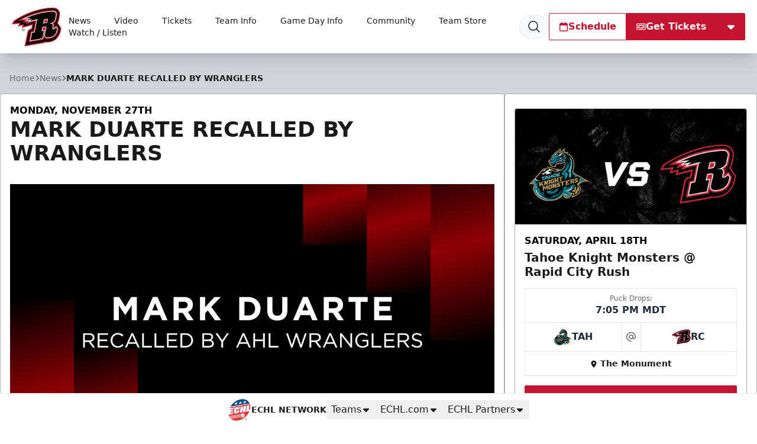

--- FILE ---
content_type: text/html; charset=utf-8
request_url: https://www.google.com/recaptcha/api2/aframe
body_size: 267
content:
<!DOCTYPE HTML><html><head><meta http-equiv="content-type" content="text/html; charset=UTF-8"></head><body><script nonce="LRxoRFGwf5nmkGr14tgu4w">/** Anti-fraud and anti-abuse applications only. See google.com/recaptcha */ try{var clients={'sodar':'https://pagead2.googlesyndication.com/pagead/sodar?'};window.addEventListener("message",function(a){try{if(a.source===window.parent){var b=JSON.parse(a.data);var c=clients[b['id']];if(c){var d=document.createElement('img');d.src=c+b['params']+'&rc='+(localStorage.getItem("rc::a")?sessionStorage.getItem("rc::b"):"");window.document.body.appendChild(d);sessionStorage.setItem("rc::e",parseInt(sessionStorage.getItem("rc::e")||0)+1);localStorage.setItem("rc::h",'1768841092346');}}}catch(b){}});window.parent.postMessage("_grecaptcha_ready", "*");}catch(b){}</script></body></html>

--- FILE ---
content_type: text/html
request_url: https://videobot.com/embed/MLAeRqiY?lang=en&hide_action_buttons_until_play=false&from_url=%2Fnews%2F2023%2F11%2Fmark-duarte-recalled-by-wranglers&thumbnail=2%3A1%3AFRAME&horizontal=true&uuid=PdaoM_JVfZqnYjtlLgsw9zbR&timestamp=1768841092606&preview=false&debug=false
body_size: 12005
content:
<!DOCTYPE html><html lang="en"> <head><title>Rapid City Rush | Videobot</title><meta charset="UTF-8"><meta name="viewport" content="width=device-width, initial-scale=1.0, maximum-scale=2.0"><meta name="description" content="Internet used to be text - now it's VIDEO! Rapid City Rush has published a new videobot. Check it out now!"><!-- open graph --><meta property="og:title" content="Rapid City Rush | Videobot"><meta property="og:description" content="Internet used to be text - now it's VIDEO! Rapid City Rush has published a new videobot. Check it out now!"><meta property="og:image" content="https://customer-rcv5hn1o7pwty4ce.cloudflarestream.com/69c9e71a4ce90b2ff006d7841c65341a/thumbnails/thumbnail.jpg?height=720&time=1s"><meta property="og:url" content="https://videobot.com/embed/MLAeRqiY?lang=en&hide_action_buttons_until_play=false&from_url=%2Fnews%2F2023%2F11%2Fmark-duarte-recalled-by-wranglers&thumbnail=2%3A1%3AFRAME&horizontal=true&uuid=PdaoM_JVfZqnYjtlLgsw9zbR&timestamp=1768841092606&preview=false&debug=false"><meta property="og:type" content="video.other"><meta property="og:video" content="https://videobot.com/embed/MLAeRqiY?lang=en&hide_action_buttons_until_play=false&from_url=%2Fnews%2F2023%2F11%2Fmark-duarte-recalled-by-wranglers&thumbnail=2%3A1%3AFRAME&horizontal=true&uuid=PdaoM_JVfZqnYjtlLgsw9zbR&timestamp=1768841092606&preview=false&debug=false"><meta property="og:video:secure_url" content="https://videobot.com/embed/MLAeRqiY?lang=en&hide_action_buttons_until_play=false&from_url=%2Fnews%2F2023%2F11%2Fmark-duarte-recalled-by-wranglers&thumbnail=2%3A1%3AFRAME&horizontal=true&uuid=PdaoM_JVfZqnYjtlLgsw9zbR&timestamp=1768841092606&preview=false&debug=false"><meta property="og:video:type" content="text/html"><meta property="og:video:width" content="1280"><meta property="og:video:height" content="672"><!-- twitter player card --><meta name="twitter:card" content="player"><meta name="twitter:title" content="Rapid City Rush | Videobot"><meta name="twitter:description" content="Internet used to be text - now it's VIDEO! Rapid City Rush has published a new videobot. Check it out now!"><meta name="twitter:image" content="https://customer-rcv5hn1o7pwty4ce.cloudflarestream.com/69c9e71a4ce90b2ff006d7841c65341a/thumbnails/thumbnail.jpg?height=720&time=1s"><meta name="twitter:player" content="https://videobot.com/embed/MLAeRqiY?lang=en&hide_action_buttons_until_play=false&from_url=%2Fnews%2F2023%2F11%2Fmark-duarte-recalled-by-wranglers&thumbnail=2%3A1%3AFRAME&horizontal=true&uuid=PdaoM_JVfZqnYjtlLgsw9zbR&timestamp=1768841092606&preview=false&debug=false"><meta name="twitter:player:width" content="1280"><meta name="twitter:player:height" content="672"><!-- iframely --><!-- https://iframely.com/docs/webmasters#discovery-via-link-meta-tag --><link rel="iframely" type="text/html" href="https://videobot.com/embed/MLAeRqiY?lang=en&hide_action_buttons_until_play=false&from_url=%2Fnews%2F2023%2F11%2Fmark-duarte-recalled-by-wranglers&thumbnail=2%3A1%3AFRAME&horizontal=true&uuid=PdaoM_JVfZqnYjtlLgsw9zbR&timestamp=1768841092606&preview=false&debug=false" media="aspect-ratio: 40 / 21; min-width: 280px;"><!-- oEmbed discovery --><link rel="alternate" type="application/json+oembed" href="https://videobot.com/embedoembed?url=https%3A%2F%2Fvideobot.com%2Fembed%2FMLAeRqiY%3Flang%3Den%26hide_action_buttons_until_play%3Dfalse%26from_url%3D%252Fnews%252F2023%252F11%252Fmark-duarte-recalled-by-wranglers%26thumbnail%3D2%253A1%253AFRAME%26horizontal%3Dtrue%26uuid%3DPdaoM_JVfZqnYjtlLgsw9zbR%26timestamp%3D1768841092606%26preview%3Dfalse%26debug%3Dfalse&format=json" title="Videobot oEmbed"><!-- canonical url --><link rel="canonical" href="https://videobot.com/embed/MLAeRqiY?lang=en"><!-- robots meta tag --><meta name="robots" content="index, follow"><!-- manifest --><link rel="apple-touch-icon" sizes="180x180" href="/embed/favicon/apple-touch-icon.png"><link rel="icon" type="image/png" sizes="32x32" href="/embed/favicon/favicon-32x32.png"><link rel="icon" type="image/png" sizes="16x16" href="/embed/favicon/favicon-16x16.png"><link rel="manifest" href="/embed/favicon/site.webmanifest"><link rel="mask-icon" href="/embed/favicon/safari-pinned-tab.svg" color="#5bbad5"><meta name="msapplication-TileColor" content="#ffffff"><meta name="theme-color" content="#ffffff"><!-- fonts --><link rel="preconnect" href="https://cdn.videobot.com"><!-- JSON-LD structured data --><script type="application/ld+json">{"@context":"https://schema.org","@type":"VideoObject","name":"Videobot 1","description":"An interactive video experience from Rapid City Rush","thumbnailUrl":"https://customer-rcv5hn1o7pwty4ce.cloudflarestream.com/69c9e71a4ce90b2ff006d7841c65341a/thumbnails/thumbnail.jpg","uploadDate":"2024-11-06T12:51:06.913242+00:00","duration":"PT29S","hasPart":[{"@type":"Clip","name":"Rapid City Rush Hockey","startOffset":0,"endOffset":29}],"transcript":null,"embedUrl":"https://videobot.com/embed/MLAeRqiY?lang=en&hide_action_buttons_until_play=false&from_url=%2Fnews%2F2023%2F11%2Fmark-duarte-recalled-by-wranglers&thumbnail=2%3A1%3AFRAME&horizontal=true&uuid=PdaoM_JVfZqnYjtlLgsw9zbR&timestamp=1768841092606&preview=false&debug=false"}</script><link rel="stylesheet" href="/embed/_astro/_id_.D4iBGep8.css"></head> <body> <noscript>You need to enable JavaScript to run this app.</noscript> <div id="root"> <style>astro-island,astro-slot,astro-static-slot{display:contents}</style><script>(()=>{var e=async t=>{await(await t())()};(self.Astro||(self.Astro={})).load=e;window.dispatchEvent(new Event("astro:load"));})();</script><script>(()=>{var A=Object.defineProperty;var g=(i,o,a)=>o in i?A(i,o,{enumerable:!0,configurable:!0,writable:!0,value:a}):i[o]=a;var d=(i,o,a)=>g(i,typeof o!="symbol"?o+"":o,a);{let i={0:t=>m(t),1:t=>a(t),2:t=>new RegExp(t),3:t=>new Date(t),4:t=>new Map(a(t)),5:t=>new Set(a(t)),6:t=>BigInt(t),7:t=>new URL(t),8:t=>new Uint8Array(t),9:t=>new Uint16Array(t),10:t=>new Uint32Array(t),11:t=>1/0*t},o=t=>{let[l,e]=t;return l in i?i[l](e):void 0},a=t=>t.map(o),m=t=>typeof t!="object"||t===null?t:Object.fromEntries(Object.entries(t).map(([l,e])=>[l,o(e)]));class y extends HTMLElement{constructor(){super(...arguments);d(this,"Component");d(this,"hydrator");d(this,"hydrate",async()=>{var b;if(!this.hydrator||!this.isConnected)return;let e=(b=this.parentElement)==null?void 0:b.closest("astro-island[ssr]");if(e){e.addEventListener("astro:hydrate",this.hydrate,{once:!0});return}let c=this.querySelectorAll("astro-slot"),n={},h=this.querySelectorAll("template[data-astro-template]");for(let r of h){let s=r.closest(this.tagName);s!=null&&s.isSameNode(this)&&(n[r.getAttribute("data-astro-template")||"default"]=r.innerHTML,r.remove())}for(let r of c){let s=r.closest(this.tagName);s!=null&&s.isSameNode(this)&&(n[r.getAttribute("name")||"default"]=r.innerHTML)}let p;try{p=this.hasAttribute("props")?m(JSON.parse(this.getAttribute("props"))):{}}catch(r){let s=this.getAttribute("component-url")||"<unknown>",v=this.getAttribute("component-export");throw v&&(s+=` (export ${v})`),console.error(`[hydrate] Error parsing props for component ${s}`,this.getAttribute("props"),r),r}let u;await this.hydrator(this)(this.Component,p,n,{client:this.getAttribute("client")}),this.removeAttribute("ssr"),this.dispatchEvent(new CustomEvent("astro:hydrate"))});d(this,"unmount",()=>{this.isConnected||this.dispatchEvent(new CustomEvent("astro:unmount"))})}disconnectedCallback(){document.removeEventListener("astro:after-swap",this.unmount),document.addEventListener("astro:after-swap",this.unmount,{once:!0})}connectedCallback(){if(!this.hasAttribute("await-children")||document.readyState==="interactive"||document.readyState==="complete")this.childrenConnectedCallback();else{let e=()=>{document.removeEventListener("DOMContentLoaded",e),c.disconnect(),this.childrenConnectedCallback()},c=new MutationObserver(()=>{var n;((n=this.lastChild)==null?void 0:n.nodeType)===Node.COMMENT_NODE&&this.lastChild.nodeValue==="astro:end"&&(this.lastChild.remove(),e())});c.observe(this,{childList:!0}),document.addEventListener("DOMContentLoaded",e)}}async childrenConnectedCallback(){let e=this.getAttribute("before-hydration-url");e&&await import(e),this.start()}async start(){let e=JSON.parse(this.getAttribute("opts")),c=this.getAttribute("client");if(Astro[c]===void 0){window.addEventListener(`astro:${c}`,()=>this.start(),{once:!0});return}try{await Astro[c](async()=>{let n=this.getAttribute("renderer-url"),[h,{default:p}]=await Promise.all([import(this.getAttribute("component-url")),n?import(n):()=>()=>{}]),u=this.getAttribute("component-export")||"default";if(!u.includes("."))this.Component=h[u];else{this.Component=h;for(let f of u.split("."))this.Component=this.Component[f]}return this.hydrator=p,this.hydrate},e,this)}catch(n){console.error(`[astro-island] Error hydrating ${this.getAttribute("component-url")}`,n)}}attributeChangedCallback(){this.hydrate()}}d(y,"observedAttributes",["props"]),customElements.get("astro-island")||customElements.define("astro-island",y)}})();</script><astro-island uid="ZarSxN" prefix="r0" component-url="/embed/_astro/videobot.BFP6Vek2.js" component-export="VideobotMain" renderer-url="/embed/_astro/client.C18qhMDu.js" props="{&quot;uuid&quot;:[0,&quot;PdaoM_JVfZqnYjtlLgsw9zbR&quot;],&quot;lang&quot;:[0,&quot;en&quot;],&quot;ad_storage&quot;:[0,null],&quot;analytics_storage&quot;:[0,null],&quot;functionality_storage&quot;:[0,null],&quot;personalization_storage&quot;:[0,null],&quot;security_storage&quot;:[0,null],&quot;previewQuery&quot;:[0,&quot;false&quot;],&quot;clickTagQuery&quot;:[0,null],&quot;config&quot;:[0,{&quot;id&quot;:[0,&quot;MLAeRqiY&quot;],&quot;name&quot;:[0,&quot;Videobot 1&quot;],&quot;slides&quot;:[1,[[0,{&quot;id&quot;:[0,3],&quot;name&quot;:[0,&quot;Rapid City Rush Hockey&quot;],&quot;category&quot;:[0,&quot;INTRO&quot;],&quot;options&quot;:[1,[[0,{&quot;id&quot;:[0,6],&quot;type&quot;:[0,&quot;EXTERNAL_LINK&quot;],&quot;name&quot;:[0,&quot;Single-Game Tickets&quot;],&quot;targetId&quot;:[0,2],&quot;featured&quot;:[0,true],&quot;trackConversion&quot;:[0,false],&quot;videoEndListener&quot;:[0,false],&quot;videoEndAutoplay&quot;:[0,null]}],[0,{&quot;id&quot;:[0,7],&quot;type&quot;:[0,&quot;EXTERNAL_LINK&quot;],&quot;name&quot;:[0,&quot;Group Experiences&quot;],&quot;targetId&quot;:[0,3],&quot;featured&quot;:[0,false],&quot;trackConversion&quot;:[0,false],&quot;videoEndListener&quot;:[0,false],&quot;videoEndAutoplay&quot;:[0,null]}],[0,{&quot;id&quot;:[0,8],&quot;type&quot;:[0,&quot;EXTERNAL_LINK&quot;],&quot;name&quot;:[0,&quot;Season Tickets&quot;],&quot;targetId&quot;:[0,4],&quot;featured&quot;:[0,false],&quot;trackConversion&quot;:[0,false],&quot;videoEndListener&quot;:[0,false],&quot;videoEndAutoplay&quot;:[0,null]}],[0,{&quot;id&quot;:[0,5],&quot;type&quot;:[0,&quot;EXTERNAL_LINK&quot;],&quot;name&quot;:[0,&quot;Team Store&quot;],&quot;targetId&quot;:[0,5],&quot;featured&quot;:[0,false],&quot;trackConversion&quot;:[0,false],&quot;videoEndListener&quot;:[0,false],&quot;videoEndAutoplay&quot;:[0,null]}]]],&quot;triggers&quot;:[0,null],&quot;language&quot;:[0,null],&quot;description&quot;:[0,null],&quot;imageAnimation&quot;:[0,{&quot;type&quot;:[0,&quot;PAN&quot;],&quot;duration&quot;:[0,8],&quot;repeat&quot;:[0,true]}],&quot;videoUrl&quot;:[0,&quot;https://customer-rcv5hn1o7pwty4ce.cloudflarestream.com/69c9e71a4ce90b2ff006d7841c65341a/manifest/video.m3u8&quot;],&quot;imageUrl&quot;:[0,null],&quot;posterUrl&quot;:[0,&quot;https://customer-rcv5hn1o7pwty4ce.cloudflarestream.com/69c9e71a4ce90b2ff006d7841c65341a/thumbnails/thumbnail.jpg&quot;],&quot;textTracksUrl&quot;:[0,null],&quot;duration&quot;:[0,29],&quot;filename&quot;:[0,&quot;Rapid City Videobot 1920x1080.mp4&quot;],&quot;previewUrl&quot;:[0,&quot;https://customer-rcv5hn1o7pwty4ce.cloudflarestream.com/69c9e71a4ce90b2ff006d7841c65341a/watch&quot;],&quot;type&quot;:[0,&quot;VIDEO&quot;],&quot;videoId&quot;:[0,13489]}]]],&quot;actions&quot;:[1,[[0,{&quot;id&quot;:[0,1],&quot;type&quot;:[0,&quot;REGULAR_FORM&quot;],&quot;name&quot;:[0,&quot;Contact form&quot;],&quot;title&quot;:[0,&quot;Contact form&quot;],&quot;description&quot;:[0,&quot;Leave your contact details below and we&#39;ll get in touch!&quot;],&quot;email&quot;:[0,&quot;cberberian@rapidcityrush.com&quot;],&quot;emailBcc&quot;:[0,null],&quot;subject&quot;:[0,&quot;Contact request from Videobot&quot;],&quot;fields&quot;:[1,[[0,{&quot;id&quot;:[0,1],&quot;type&quot;:[0,&quot;text&quot;],&quot;name&quot;:[0,&quot;name&quot;],&quot;label&quot;:[0,&quot;Name&quot;],&quot;required&quot;:[0,true],&quot;url&quot;:[0,null],&quot;linkType&quot;:[0,null],&quot;externalLinkType&quot;:[0,null],&quot;showAfterSubmit&quot;:[0,null]}],[0,{&quot;id&quot;:[0,2],&quot;type&quot;:[0,&quot;email&quot;],&quot;name&quot;:[0,&quot;email&quot;],&quot;label&quot;:[0,&quot;Email&quot;],&quot;required&quot;:[0,true],&quot;url&quot;:[0,null],&quot;linkType&quot;:[0,null],&quot;externalLinkType&quot;:[0,null],&quot;showAfterSubmit&quot;:[0,null]}],[0,{&quot;id&quot;:[0,3],&quot;type&quot;:[0,&quot;text&quot;],&quot;name&quot;:[0,&quot;phone&quot;],&quot;label&quot;:[0,&quot;Phone&quot;],&quot;required&quot;:[0,false],&quot;url&quot;:[0,null],&quot;linkType&quot;:[0,null],&quot;externalLinkType&quot;:[0,null],&quot;showAfterSubmit&quot;:[0,null]}]]],&quot;recipients&quot;:[1,[]],&quot;customPrivacyPolicy&quot;:[0,{&quot;enabled&quot;:[0,false],&quot;url&quot;:[0,null]}],&quot;thankYouPage&quot;:[0,{&quot;type&quot;:[0,&quot;DEFAULT&quot;],&quot;description&quot;:[0,null],&quot;buttonName&quot;:[0,null],&quot;buttonType&quot;:[0,&quot;CLOSE_FORM&quot;],&quot;url&quot;:[0,null],&quot;slideId&quot;:[0,null],&quot;linkType&quot;:[0,null],&quot;externalLinkType&quot;:[0,null]}],&quot;button&quot;:[0,{&quot;type&quot;:[0,&quot;THANK_YOU_PAGE&quot;],&quot;slideId&quot;:[0,null]}],&quot;thumbnailUrl&quot;:[0,null]}],[0,{&quot;id&quot;:[0,2],&quot;type&quot;:[0,&quot;EXTERNAL_LINK&quot;],&quot;name&quot;:[0,&quot;Single-Game Tickets&quot;],&quot;url&quot;:[0,&quot;https://themonument.evenue.net/events/HOC&quot;],&quot;newTab&quot;:[0,null],&quot;sameTab&quot;:[0,null],&quot;embed&quot;:[0,null],&quot;linkType&quot;:[0,&quot;new_tab&quot;],&quot;externalLinkType&quot;:[0,&quot;url&quot;],&quot;confirmationModal&quot;:[0,false]}],[0,{&quot;id&quot;:[0,5],&quot;type&quot;:[0,&quot;EXTERNAL_LINK&quot;],&quot;name&quot;:[0,&quot;Team Store&quot;],&quot;url&quot;:[0,&quot;https://ajscreening.com/rush/&quot;],&quot;newTab&quot;:[0,null],&quot;sameTab&quot;:[0,null],&quot;embed&quot;:[0,null],&quot;linkType&quot;:[0,&quot;new_tab&quot;],&quot;externalLinkType&quot;:[0,&quot;url&quot;],&quot;confirmationModal&quot;:[0,false]}],[0,{&quot;id&quot;:[0,3],&quot;type&quot;:[0,&quot;EXTERNAL_LINK&quot;],&quot;name&quot;:[0,&quot;Group Experiences&quot;],&quot;url&quot;:[0,&quot;https://rapidcityrush.com/tickets/groups&quot;],&quot;newTab&quot;:[0,null],&quot;sameTab&quot;:[0,null],&quot;embed&quot;:[0,null],&quot;linkType&quot;:[0,&quot;new_tab&quot;],&quot;externalLinkType&quot;:[0,&quot;url&quot;],&quot;confirmationModal&quot;:[0,false]}],[0,{&quot;id&quot;:[0,4],&quot;type&quot;:[0,&quot;EXTERNAL_LINK&quot;],&quot;name&quot;:[0,&quot;Season Tickets&quot;],&quot;url&quot;:[0,&quot;https://rapidcityrush.com/tickets/season-tickets&quot;],&quot;newTab&quot;:[0,null],&quot;sameTab&quot;:[0,null],&quot;embed&quot;:[0,null],&quot;linkType&quot;:[0,&quot;new_tab&quot;],&quot;externalLinkType&quot;:[0,&quot;url&quot;],&quot;confirmationModal&quot;:[0,false]}]]],&quot;hasTextTracks&quot;:[0,false],&quot;companyName&quot;:[0,&quot;Rapid City Rush&quot;],&quot;logo&quot;:[0,{&quot;type&quot;:[0,&quot;LogoImage&quot;],&quot;duration&quot;:[0,null],&quot;accountId&quot;:[0,402],&quot;name&quot;:[0,&quot;5ef6e0c6e3dcc1dbe68b257d_rcr-2019-key.png&quot;],&quot;id&quot;:[0,13490],&quot;identifier&quot;:[0,&quot;6f73dcbf-fdac-48c3-50d3-ebb557f4ec00&quot;],&quot;url&quot;:[0,&quot;https://imagedelivery.net/kAQhDtEawLvotQiI67HMdQ/6f73dcbf-fdac-48c3-50d3-ebb557f4ec00/public&quot;],&quot;downloadUrl&quot;:[0,&quot;https://api.videobot.com/media/download/MTM0OTA6MTc2ODg0MTA5MjpiN2U4YzkwNTNhY2JlYWE3NGU0MGQ3ODlhOTI4MmU1Zg?disposition=attachment&quot;],&quot;status&quot;:[0,&quot;Ready&quot;],&quot;createdAt&quot;:[0,&quot;2024-11-06T12:56:19.138859&quot;],&quot;isArchived&quot;:[0,false],&quot;userId&quot;:[0,22],&quot;captions&quot;:[1,[]],&quot;thumbnailUrl&quot;:[0,null],&quot;previewUrl&quot;:[0,null],&quot;errorReason&quot;:[0,null]}],&quot;widgetThumbnail&quot;:[0,null],&quot;iframeThumbnail&quot;:[0,null],&quot;linkThumbnail&quot;:[0,null],&quot;widgetCover&quot;:[0,null],&quot;widgetCoverSettings&quot;:[0,{&quot;thumbnailType&quot;:[0,&quot;CUSTOM&quot;],&quot;slide&quot;:[0,null],&quot;time&quot;:[0,null],&quot;crop&quot;:[0,null]}],&quot;thumbnailCover&quot;:[0,null],&quot;thumbnailCoverSettings&quot;:[0,{&quot;thumbnailType&quot;:[0,&quot;CUSTOM&quot;],&quot;slide&quot;:[0,null],&quot;time&quot;:[0,null],&quot;crop&quot;:[0,null]}],&quot;thumbnailDescription&quot;:[0,null],&quot;thumbnailDescriptionColor&quot;:[0,null],&quot;theme&quot;:[0,{&quot;textColor&quot;:[0,&quot;#FFFFFF&quot;],&quot;backgroundColor&quot;:[0,&quot;#d12124&quot;],&quot;isGradientEnabled&quot;:[0,null],&quot;isArrowButtonEnabled&quot;:[0,null],&quot;delayButtons&quot;:[0,null],&quot;styles&quot;:[0,{}],&quot;stylesRaw&quot;:[0,null],&quot;backButtonIntro&quot;:[0,false],&quot;profileLogo&quot;:[0,null],&quot;profileTextColor&quot;:[0,&quot;#FFFFFF&quot;],&quot;profileBackgroundColor&quot;:[0,&quot;#351DDA&quot;]}],&quot;isLegacy&quot;:[0,null],&quot;features&quot;:[1,[[0,&quot;embed:widget_sync&quot;],[0,&quot;embed:url_map&quot;],[0,&quot;embed:new_widgets&quot;],[0,&quot;embed:company_profile&quot;],[0,&quot;embed:close_button&quot;],[0,&quot;embed:new_widgets&quot;],[0,&quot;embed:close_button&quot;],[0,&quot;embed:new_widgets&quot;],[0,&quot;embed:url_map&quot;],[0,&quot;embed:placements&quot;],[0,&quot;embed:placements&quot;]]],&quot;ga4Id&quot;:[0,null],&quot;gtmId&quot;:[0,null],&quot;metaPixelId&quot;:[0,null],&quot;isCompanyProfileEnabled&quot;:[0,false],&quot;isShareDisabled&quot;:[0,null],&quot;isWatermarkDisabled&quot;:[0,null],&quot;isAnalyticEnabled&quot;:[0,true],&quot;isAnalyticsConsentRequired&quot;:[0,null],&quot;isGoogleTrackingEnabled&quot;:[0,false],&quot;isLikesEnabled&quot;:[0,null],&quot;isStarred&quot;:[0,null],&quot;isCaptionOnPauseEnabled&quot;:[0,null],&quot;analyticsIframeMessage&quot;:[0,false],&quot;googleTrackingSettings&quot;:[0,{&quot;ga4Id&quot;:[0,null],&quot;gtmId&quot;:[0,null],&quot;adStorage&quot;:[0,&quot;denied&quot;],&quot;analyticsStorage&quot;:[0,&quot;denied&quot;],&quot;functionalityStorage&quot;:[0,&quot;granted&quot;],&quot;personalizationStorage&quot;:[0,&quot;denied&quot;],&quot;securityStorage&quot;:[0,&quot;granted&quot;]}],&quot;metaTrackingSettings&quot;:[0,{&quot;enabled&quot;:[0,false],&quot;pixelId&quot;:[0,null]}],&quot;iframeSettings&quot;:[0,{&quot;height&quot;:[0,650],&quot;width&quot;:[0,340],&quot;language&quot;:[0,null],&quot;thumbnail&quot;:[0,null],&quot;autoplayOnScroll&quot;:[0,null],&quot;hideActionButtonsUntilPlay&quot;:[0,null]}],&quot;linkSettings&quot;:[0,{&quot;language&quot;:[0,&quot;en&quot;],&quot;thumbnail&quot;:[0,{&quot;thumbnailType&quot;:[0,&quot;FRAME&quot;],&quot;slide&quot;:[0,2],&quot;time&quot;:[0,null]}],&quot;slideId&quot;:[0,2],&quot;autoplayMuted&quot;:[0,null],&quot;hideActionButtonsUntilPlay&quot;:[0,null]}],&quot;adSettings&quot;:[0,{&quot;placement&quot;:[0,null],&quot;language&quot;:[0,null],&quot;thumbnail&quot;:[0,null],&quot;horizontalDesktopLayout&quot;:[0,null],&quot;autoplayOnScroll&quot;:[0,null],&quot;loopIntroSlide&quot;:[0,null],&quot;clickTag&quot;:[0,null],&quot;impressionTag&quot;:[0,null],&quot;adPlatform&quot;:[0,null],&quot;consentString&quot;:[0,null]}],&quot;analyticsIntegration&quot;:[0,&quot;none&quot;],&quot;analyticsIntegrationSettings&quot;:[0,{&quot;jsInjectEnabled&quot;:[0,false],&quot;ga4Id&quot;:[0,null],&quot;gtmId&quot;:[0,null],&quot;adStorage&quot;:[0,&quot;denied&quot;],&quot;analyticsStorage&quot;:[0,&quot;denied&quot;],&quot;functionalityStorage&quot;:[0,&quot;granted&quot;],&quot;personalizationStorage&quot;:[0,&quot;denied&quot;],&quot;securityStorage&quot;:[0,&quot;granted&quot;]}],&quot;seoMeta&quot;:[0,{&quot;title&quot;:[0,null],&quot;description&quot;:[0,null],&quot;isIndexingDisabled&quot;:[0,null]}],&quot;extraFeatures&quot;:[0,{}],&quot;companyProfile&quot;:[0,null],&quot;accountOptions&quot;:[0,null],&quot;accountUrlMaps&quot;:[0,null],&quot;accountUrlMapsSettings&quot;:[0,null],&quot;schemaOrg&quot;:[0,{&quot;@context&quot;:[0,&quot;https://schema.org&quot;],&quot;@type&quot;:[0,&quot;VideoObject&quot;],&quot;name&quot;:[0,&quot;Videobot 1&quot;],&quot;description&quot;:[0,&quot;An interactive video experience from Rapid City Rush&quot;],&quot;thumbnailUrl&quot;:[0,&quot;https://customer-rcv5hn1o7pwty4ce.cloudflarestream.com/69c9e71a4ce90b2ff006d7841c65341a/thumbnails/thumbnail.jpg&quot;],&quot;uploadDate&quot;:[0,&quot;2024-11-06T12:51:06.913242+00:00&quot;],&quot;duration&quot;:[0,&quot;PT29S&quot;],&quot;hasPart&quot;:[1,[[0,{&quot;@type&quot;:[0,&quot;Clip&quot;],&quot;name&quot;:[0,&quot;Rapid City Rush Hockey&quot;],&quot;startOffset&quot;:[0,0],&quot;endOffset&quot;:[0,29]}]]],&quot;transcript&quot;:[0,null]}],&quot;noscriptHtml&quot;:[0,&quot;&lt;div class=\&quot;videobot-fallback\&quot; style=\&quot;max-width: 800px; margin: 20px auto; padding: 20px; border: 1px solid #ddd; border-radius: 8px;\&quot;&gt;\n  &lt;h2 style=\&quot;margin-top: 0;\&quot;&gt;Videobot 1&lt;/h2&gt;\n  &lt;p&gt;An interactive video experience from Rapid City Rush&lt;/p&gt;\n  &lt;img src=\&quot;https://customer-rcv5hn1o7pwty4ce.cloudflarestream.com/69c9e71a4ce90b2ff006d7841c65341a/thumbnails/thumbnail.jpg\&quot; alt=\&quot;Videobot 1\&quot; style=\&quot;max-width: 100%; height: auto; border-radius: 4px; margin: 20px 0;\&quot; /&gt;\n  &lt;h3&gt;Contents:&lt;/h3&gt;\n  &lt;ol&gt;\n    &lt;li&gt;Rapid City Rush Hockey&lt;/li&gt;\n  &lt;/ol&gt;\n  &lt;p&gt;&lt;a href=\&quot;https://app.videobot.com/MLAeRqiY\&quot; style=\&quot;display: inline-block; padding: 12px 24px; background-color: #5a43ce; color: white; text-decoration: none; border-radius: 4px; font-weight: bold;\&quot;&gt;View Interactive Video&lt;/a&gt;&lt;/p&gt;\n&lt;/div&gt;&quot;]}],&quot;consentString&quot;:[0,null],&quot;requestUrl&quot;:[0,&quot;https://videobot.com/embed/MLAeRqiY?lang=en&amp;hide_action_buttons_until_play=false&amp;from_url=%2Fnews%2F2023%2F11%2Fmark-duarte-recalled-by-wranglers&amp;thumbnail=2%3A1%3AFRAME&amp;horizontal=true&amp;uuid=PdaoM_JVfZqnYjtlLgsw9zbR&amp;timestamp=1768841092606&amp;preview=false&amp;debug=false&quot;],&quot;slideId&quot;:[0,null],&quot;thumbnail&quot;:[0,&quot;2:1:FRAME&quot;],&quot;horizontal&quot;:[0,true],&quot;isWidget&quot;:[0,false],&quot;isDisplayAds&quot;:[0,false],&quot;isNativeAds&quot;:[0,false],&quot;isInitialized&quot;:[0,false],&quot;isAnalyticsEnabled&quot;:[0,null],&quot;isTestMode&quot;:[0,false],&quot;originUrl&quot;:[0,&quot;&quot;],&quot;formOriginUrl&quot;:[0,&quot;&quot;],&quot;secFetchDest&quot;:[0,&quot;iframe&quot;],&quot;maxBufferSize&quot;:[0],&quot;debug&quot;:[0,false],&quot;hideActionButtonsUntilPlay&quot;:[0,false],&quot;placementId&quot;:[0,null],&quot;abTestVariantId&quot;:[0,null],&quot;scheduleSlotId&quot;:[0,null]}" ssr client="load" opts="{&quot;name&quot;:&quot;VideobotMain&quot;,&quot;value&quot;:true}" await-children><div class="videobot is-horizontal"><div class="trigger" aria-label="Trigger to open Videobot" role="button" tabindex="0"></div><div class="videobot-main"><div class="container"><div class="timeline"><div class="container"><button type="button" class="timeline-item" role="slider" aria-roledescription="timeline" aria-label="Video timeline. Current slide name: Rapid City Rush Hockey" aria-valuemin="0" aria-valuemax="29" aria-valuenow="0" aria-valuetext="Elapsed 0 seconds of 29 seconds" aria-orientation="horizontal" aria-keyshortcuts="ArrowLeft,ArrowRight,Home,End" tabindex="0"><div class="timeline-progress"><span style="transform:scaleX(0)"></span></div></button></div><span id="timeline-help" class="sr-only">Use Left/Right to jump 5 seconds.</span><div class="timeline-label">Rapid City Rush Hockey</div></div><div class="play-wrap" data-state="paused"><button type="button" aria-label="Play slide" aria-pressed="false" class="play-button" title="Play slide"><span class="icon-play" aria-hidden="true"></span></button></div><div class="slide"><div class="media is-video"><video playsinline="" preload="metadata" src="https://customer-rcv5hn1o7pwty4ce.cloudflarestream.com/69c9e71a4ce90b2ff006d7841c65341a/manifest/video.m3u8" poster="https://customer-rcv5hn1o7pwty4ce.cloudflarestream.com/69c9e71a4ce90b2ff006d7841c65341a/thumbnails/thumbnail.jpg?height=720&amp;time=1s" aria-hidden="true" tabindex="-1"></video><img src="https://customer-rcv5hn1o7pwty4ce.cloudflarestream.com/69c9e71a4ce90b2ff006d7841c65341a/thumbnails/thumbnail.jpg?height=720&amp;time=1s" alt=""/></div></div><div class="content content-gradient"><div class="content-body"><div class="content-inner"><div class="content-options is-paused" id="options-region-3" role="region" aria-label="Options menu" aria-hidden="false"><div class="options-wrapper"><div class="options"><a class="button is-block is-primary option-button " rel="noreferrer" tabindex="0" style="position:relative"><span>Single-Game Tickets</span></a><a class="button is-block is-default option-button " rel="noreferrer" tabindex="0" style="position:relative"><span>Group Experiences</span></a><a class="button is-block is-default option-button " rel="noreferrer" tabindex="0" style="position:relative"><span>Season Tickets</span></a><a class="button is-block is-default option-button " rel="noreferrer" tabindex="0" style="position:relative"><span>Team Store</span></a></div><footer class="option-footer"><span class="videobot-watermark">Powered by<!-- --> <a href="https://www.videobot.com/" target="_blank" rel="noreferrer" aria-label="Videobot"><svg width="81px" height="10px" viewBox="0 0 81 10" xmlns="http://www.w3.org/2000/svg" xmlns:xlink="http://www.w3.org/1999/xlink"><title>logotype_white</title><g id="Final-UI" stroke="none" stroke-width="1" fill="none" fill-rule="evenodd"><g id="Drop---Step-5" transform="translate(-210.000000, -861.000000)" fill="#FFFFFF" fill-rule="nonzero"><g id="Group-3" transform="translate(123.000000, 855.000000)"><g id="logotype_white" transform="translate(87.000000, 6.000000)"><rect id="Rectangle" x="12" y="0" width="2" height="10" rx="0.0967578528"></rect><path d="M20.9437902,0 L18.076727,0 C18.0345707,0.000566565206 18.0005237,0.0373973886 18,0.0830006304 L18,9.91805001 C18.0005316,9.96347917 18.0347282,10 18.076727,10 L20.9437902,10 C24.1255311,10 26,8.14982139 26,4.99369615 C26,1.83757092 24.1002792,0 20.9437902,0 Z M20.8806604,8.08993486 L20.0007284,8.08993486 C19.9588897,8.08993486 19.9249727,8.0532446 19.9249727,8.00798487 L19.9249727,2.0014709 C19.9249727,1.9560381 19.9587331,1.91904537 20.0007284,1.91847027 L20.8806604,1.91847027 C22.9561734,1.91847027 24.0497754,3.04790922 24.0497754,5.00735449 C24.0497754,6.96679975 22.9687993,8.09518806 20.8806604,8.09518806 L20.8806604,8.08993486 Z" id="Shape"></path><path d="M34.9213245,8.09518261 L30.9760119,8.09518261 C30.9560125,8.0954636 30.9367438,8.08695382 30.9225111,8.07155467 C30.9082784,8.05615551 30.900268,8.03515041 30.9002696,8.01323267 L30.9002696,5.91195231 C30.9002696,5.86611235 30.9341806,5.82895173 30.9760119,5.82895173 L34.3010044,5.82895173 C34.3426197,5.82838517 34.3762297,5.79155437 34.3767467,5.74595116 L34.3767467,4.12376272 C34.3762297,4.0781595 34.3426197,4.04132871 34.3010044,4.04076214 L30.9760119,4.04076214 C30.9560125,4.04104314 30.9367438,4.03253336 30.9225111,4.01713421 C30.9082784,4.00173505 30.900268,3.98072995 30.9002696,3.95881221 L30.9002696,1.98781123 C30.9002696,1.94197127 30.9341806,1.90481065 30.9760119,1.90481065 L34.8225718,1.90481065 C34.8640316,1.90481429 34.8977894,1.86828984 34.8983142,1.82286072 L34.8983142,0.0830005744 C34.8977971,0.0373973633 34.8641871,0.000566564824 34.8225718,0 L29.0757423,0 C29.034127,0.000566564824 29.000517,0.0373973633 29,0.0830005744 L29,9.91804332 C29.0005248,9.96347245 29.0342826,10 29.0757423,10 L34.9242008,10 C34.9442002,10.0002743 34.9634689,9.99176447 34.9777016,9.97636532 C34.9919343,9.96096616 35,9.93996106 35,9.91804332 L35,8.1813351 C35.0007605,8.15822308 34.9927402,8.13578559 34.9778155,8.11943065 C34.9628908,8.10307572 34.9424154,8.09428693 34.9213245,8.09518261 L34.9213245,8.09518261 Z" id="Path"></path><path d="M43,2.10128178 C44.6983926,2.10128178 45.8849408,3.30111368 45.8849408,5.01996218 C45.8849408,6.71464593 44.6983926,7.89871822 43,7.89871822 C42.1624365,7.89871822 41.4433164,7.6234503 40.9187817,7.10338306 C40.394247,6.58331582 40.1150592,5.86047489 40.1150592,5.01996218 C40.1150592,4.17944946 40.392132,3.43559571 40.9208968,2.90502206 C41.4496616,2.37444841 42.1656091,2.10128178 43,2.10128178 M43,0 C40.1298646,0 38,2.11494011 38,5.01996218 C38,7.89766758 40.1298646,10 43,10 C45.8701354,10 48,7.89871822 48,5.01996218 C48,2.11494011 45.857445,0 43,0 Z" id="Shape"></path><path d="M65,2.10128178 C66.6983926,2.10128178 67.8849408,3.30111368 67.8849408,5.01996218 C67.8849408,6.71464593 66.6983926,7.89871822 65,7.89871822 C64.1624365,7.89871822 63.4422589,7.6234503 62.9187817,7.10338306 C62.3953046,6.58331582 62.1150592,5.86047489 62.1150592,5.01996218 C62.1150592,4.17944946 62.394247,3.43139315 62.9240694,2.9008195 C63.4538917,2.37024585 64.1677242,2.10128178 65,2.10128178 M65,0 C62.1288071,0 60,2.11494011 60,5.01996218 C60,7.89766758 62.1288071,10 65,10 C67.8711929,10 70,7.89871822 70,5.01996218 C70,2.11494011 67.857445,0 65,0 Z" id="Shape"></path><path d="M56.3415418,4.69321286 C56.3134634,4.68246529 56.2933341,4.65786819 56.2887015,4.62864443 C56.284069,4.59942066 56.2956331,4.56998568 56.3190578,4.55137634 C56.7623126,4.20676613 57.1820128,3.60579954 57.1820128,2.70750158 C57.1820128,1.02647615 55.9614561,0 53.9507495,0 L50.0835118,0 C50.0372168,0.000575098547 50,0.0375678338 50,0.0830006304 L50,9.91805001 C50,9.96330974 50.0373895,10 50.0835118,10 L54.6167024,10 C56.5021413,10 58,8.94935911 58,7.08867409 C58,5.76486657 57.2955032,5.06198781 56.3415418,4.69321286 Z M52.120985,1.97415423 C52.120985,1.92831425 52.1588539,1.8911536 52.2055675,1.8911536 L53.6734475,1.8911536 C54.5192719,1.8911536 55.0321199,2.29985291 55.0321199,2.9932759 C55.0321199,3.64677453 54.5192719,4.08173986 53.7152034,4.08173986 L52.2055675,4.08173986 C52.1588539,4.08173986 52.120985,4.04457921 52.120985,3.99873923 L52.120985,1.97415423 Z M54.369379,8.10885314 L52.2055675,8.10885314 C52.1832338,8.10912739 52.1617162,8.10061761 52.1458224,8.08521844 C52.1299285,8.06981928 52.120985,8.04881416 52.120985,8.02689641 L52.120985,5.81109477 C52.120985,5.76525479 52.1588539,5.72809414 52.2055675,5.72809414 L54.2976445,5.72809414 C55.2826552,5.72809414 55.8511777,6.14835049 55.8511777,6.91216642 C55.8511777,7.67598235 55.254818,8.10885314 54.3672377,8.10885314 L54.369379,8.10885314 Z" id="Shape"></path><path d="M80.9224159,0 L73.0775841,0 C73.0349569,0.000566565206 73.0005296,0.0373973886 73,0.0830006304 L73,1.75457029 C73.0005376,1.79999944 73.0351162,1.83652392 73.0775841,1.83652028 L75.9501596,1.83652028 C75.9926241,1.83709538 76.026765,1.87408811 76.0267616,1.91952091 L76.0267616,9.91805001 C76.0272992,9.96347917 76.0618778,10 76.1043457,10 L77.8956543,10 C77.9381222,10 77.9727008,9.96347917 77.9732384,9.91805001 L77.9732384,1.91952091 C77.9732384,1.87368093 78.007974,1.83652028 78.0508225,1.83652028 L80.9224159,1.83652028 C80.9429016,1.83680127 80.9626389,1.82829149 80.9772177,1.81289233 C80.9917965,1.79749316 81,1.77648804 81,1.75457029 L81,0.0830006304 C81,0.037160648 80.9652644,0 80.9224159,0 L80.9224159,0 Z" id="Path"></path><path d="M2.65095655,0.74201253 C2.43131463,0.289217237 1.96318467,0.000273152185 1.44879213,0 L0.0408423668,0 C0.0267615216,0 0.0136869438,0.00711057601 0.00622408633,0.0187341951 C-0.00123877116,0.0303578141 -0.00204288757,0.0448987853 0.00409498296,0.0572351263 L4.81065279,9.97628692 C4.81689572,9.99066003 4.83136957,10 4.84740018,10 C4.86343079,10 4.87790463,9.99066003 4.88414756,9.97628692 L5.9960184,7.68177159 C6.0013272,7.6707647 6.0013272,7.65802858 5.9960184,7.64702169 L2.65095655,0.74201253 Z" id="Path"></path><path d="M8.5,0 C8.10177159,0 7.71988672,0.158232078 7.43851511,0.439822649 C7.15714351,0.72141322 6.99938201,1.10324699 7,1.50116641 L7,3 L8.5,3 C9.32842753,3 10,2.32894934 10,1.50116641 C10,0.673383472 9.32842753,0.00233281493 8.5,0.00233281493 L8.5,0 Z" id="Path"></path></g></g></g></g></svg></a></span></footer></div></div></div></div></div><div class="actions-bar left"></div><div class="actions-bar right"><button type="button" aria-label="Mute button" aria-pressed="false" class="action-wrapper mute-button"><svg xmlns="http://www.w3.org/2000/svg" viewBox="0 0 1024 1024"><path d="M574.496 65.904c-10.432-5.552-23.087-4.928-32.911 1.696L220.497 319.712l-106.624.08c-54.512 0-98.88 38.657-98.88 86.4l1.712 211.137c0 47.536 44.352 86.224 98.863 86.224l106.592.065L541.552 956.37a31.977 31.977 0 0 0 17.905 5.472c5.152 0 10.32-1.249 15.008-3.745a31.951 31.951 0 0 0 17.008-28.256V94.16a32.026 32.026 0 0 0-16.977-28.257zm-47.023 803.728L249.874 645.106a31.97 31.97 0 0 0-17.889-5.473l-116.384-.064c-20.544 0-34.88-11.712-34.88-22.464L79.01 405.953c0-10.48 14.336-22.16 34.896-22.16l116.4-.08a32.017 32.017 0 0 0 17.855-5.457l279.312-224v715.376zm320.993-352.126c0-85.008-58.433-156.433-138.913-169.873-17.712-2.928-33.935 8.864-36.848 26.305-2.912 17.424 8.88 33.92 26.288 36.832 50.32 8.4 85.473 52.304 85.473 106.753 0 51.84-36.368 96.687-86.496 106.688-17.344 3.44-28.592 20.288-25.12 37.631 3.024 15.216 16.368 25.745 31.344 25.745 2.064 0 4.192-.193 6.288-.624 79.952-15.936 137.984-87.216 137.984-169.456zm-42.465-293.601c-16.528-6.16-35.01 2.241-41.153 18.8-6.193 16.56 2.223 34.992 18.783 41.168 96.528 36.015 161.376 129.903 161.376 233.63 0 103.777-64.848 197.842-161.312 234.002-16.56 6.223-24.944 24.655-18.751 41.183 4.816 12.88 17.009 20.785 29.969 20.785a31.97 31.97 0 0 0 11.215-2.033c121.344-45.504 202.88-163.632 202.88-293.936s-81.6-248.288-203.007-293.599z"></path></svg></button><button aria-label="Share Videobot" class="action-wrapper share-button" type="button" style="position:relative"><svg width="20px" height="20px" viewBox="0 0 20 20" xmlns="http://www.w3.org/2000/svg" xmlns:xlink="http://www.w3.org/1999/xlink" aria-label="Share icon"><g id="Final-UI" stroke="none" stroke-width="1" fill="none" fill-rule="evenodd"><g id="Videobot---Share-button" transform="translate(-374.000000, -182.250000)" fill="#FFFFFF" fill-rule="nonzero"><g id="btn-copy-4" transform="translate(364.000000, 173.000000)"><g id="link---simple-line-icons" transform="translate(10.000000, 9.250000)"><path d="M5.78125,14.296875 C5.83333333,14.3619792 5.8984375,14.4108073 5.9765625,14.4433594 C6.0546875,14.4759115 6.1328125,14.4921875 6.2109375,14.4921875 C6.2890625,14.4921875 6.3671875,14.4759115 6.4453125,14.4433594 C6.5234375,14.4108073 6.59505208,14.3619792 6.66015625,14.296875 L14.2382812,6.6796875 C14.3554688,6.54947917 14.4140625,6.39973958 14.4140625,6.23046875 C14.4140625,6.06119792 14.3554688,5.91796875 14.2382812,5.80078125 C14.1080729,5.67057292 13.9583333,5.60546875 13.7890625,5.60546875 C13.6197917,5.60546875 13.4700521,5.67057292 13.3398438,5.80078125 L5.78125,13.4179688 C5.65104167,13.5481771 5.5859375,13.6979167 5.5859375,13.8671875 C5.5859375,14.0364583 5.65104167,14.1796875 5.78125,14.296875 Z M9.296875,12.96875 C9.40104167,13.4244792 9.39453125,13.8704427 9.27734375,14.3066406 C9.16015625,14.7428385 8.92578125,15.1367188 8.57421875,15.4882812 L6.0546875,17.9296875 C5.78125,18.1901042 5.47526042,18.3919271 5.13671875,18.5351562 C4.79817708,18.6783854 4.44010417,18.75 4.0625,18.75 C3.68489583,18.75 3.32682292,18.6783854 2.98828125,18.5351562 C2.64973958,18.3919271 2.34375,18.1901042 2.0703125,17.9296875 C1.5234375,17.3828125 1.25,16.71875 1.25,15.9375 C1.25,15.15625 1.5234375,14.4986979 2.0703125,13.9648438 L4.53125,11.40625 C4.79166667,11.1458333 5.09440104,10.9440104 5.43945313,10.8007812 C5.78450521,10.6575521 6.14583333,10.5859375 6.5234375,10.5859375 C6.65364583,10.5859375 6.78059896,10.5957031 6.90429688,10.6152344 C7.02799479,10.6347656 7.1484375,10.6640625 7.265625,10.703125 L8.2421875,9.7265625 C7.96875,9.59635417 7.68880208,9.49869792 7.40234375,9.43359375 C7.11588542,9.36848958 6.82291667,9.3359375 6.5234375,9.3359375 C6.00260417,9.3359375 5.49153646,9.43684896 4.99023438,9.63867188 C4.48893229,9.84049479 4.04296875,10.1367188 3.65234375,10.5273438 L1.19140625,13.0664062 C0.787760417,13.4700521 0.48828125,13.9192708 0.29296875,14.4140625 C0.09765625,14.9088542 0,15.4166667 0,15.9375 C0,16.4583333 0.09765625,16.969401 0.29296875,17.4707031 C0.48828125,17.9720052 0.787760417,18.4179688 1.19140625,18.8085938 C1.58203125,19.2122396 2.02799479,19.5117188 2.52929688,19.7070312 C3.03059896,19.9023438 3.54166667,20 4.0625,20 C4.58333333,20 5.09440104,19.9023438 5.59570313,19.7070312 C6.09700521,19.5117188 6.54296875,19.2122396 6.93359375,18.8085938 L9.453125,16.3671875 C10.0651042,15.7682292 10.4361979,15.0748698 10.5664063,14.2871094 C10.6966146,13.499349 10.6054688,12.734375 10.2929688,11.9921875 L9.296875,12.96875 Z M18.8085938,1.19140625 C18.4179688,0.787760417 17.9720052,0.48828125 17.4707031,0.29296875 C16.969401,0.09765625 16.4583333,0 15.9375,0 C15.4166667,0 14.905599,0.09765625 14.4042969,0.29296875 C13.9029948,0.48828125 13.4570313,0.787760417 13.0664063,1.19140625 L10.546875,3.6328125 C9.921875,4.2578125 9.54427083,5 9.4140625,5.859375 C9.28385417,6.71875 9.40104167,7.52604167 9.765625,8.28125 L10.7421875,7.3046875 C10.5989583,6.82291667 10.5826823,6.33138021 10.6933594,5.83007812 C10.8040365,5.32877604 11.0481771,4.88932292 11.4257813,4.51171875 L13.9453125,2.0703125 C14.21875,1.80989583 14.5247396,1.60807292 14.8632813,1.46484375 C15.2018229,1.32161458 15.5598958,1.25 15.9375,1.25 C16.3151042,1.25 16.6731771,1.32161458 17.0117188,1.46484375 C17.3502604,1.60807292 17.65625,1.80989583 17.9296875,2.0703125 C18.4765625,2.6171875 18.75,3.28125 18.75,4.0625 C18.75,4.84375 18.4765625,5.50130208 17.9296875,6.03515625 L15.4101563,8.57421875 C15.1497396,8.83463542 14.8470052,9.03645833 14.5019531,9.1796875 C14.156901,9.32291667 13.7955729,9.39453125 13.4179688,9.39453125 C13.3268229,9.39453125 13.2356771,9.39453125 13.1445313,9.39453125 C13.0533854,9.39453125 12.9622396,9.38802083 12.8710938,9.375 L11.875,10.3710938 C12.1223958,10.4752604 12.3763021,10.546875 12.6367188,10.5859375 C12.8971354,10.625 13.1575521,10.6445312 13.4179688,10.6445312 C13.9388021,10.6445312 14.4498698,10.5436198 14.9511719,10.3417969 C15.452474,10.139974 15.8984375,9.84375 16.2890625,9.453125 L18.8085938,6.93359375 C19.2122396,6.52994792 19.5117188,6.08072917 19.7070312,5.5859375 C19.9023438,5.09114583 20,4.58333333 20,4.0625 C20,3.54166667 19.9023438,3.03059896 19.7070312,2.52929688 C19.5117188,2.02799479 19.2122396,1.58203125 18.8085938,1.19140625 Z" id="Shape"></path></g></g></g></g></svg></button></div><button aria-label="Close" class="close-button" tabindex="0" type="button"><svg viewBox="0 0 320.591 320.591"><g><path d="m30.391 318.583c-7.86.457-15.59-2.156-21.56-7.288-11.774-11.844-11.774-30.973 0-42.817l257.812-257.813c12.246-11.459 31.462-10.822 42.921 1.424 10.362 11.074 10.966 28.095 1.414 39.875l-259.331 259.331c-5.893 5.058-13.499 7.666-21.256 7.288z"></path><path d="m287.9 318.583c-7.966-.034-15.601-3.196-21.257-8.806l-257.813-257.814c-10.908-12.738-9.425-31.908 3.313-42.817 11.369-9.736 28.136-9.736 39.504 0l259.331 257.813c12.243 11.462 12.876 30.679 1.414 42.922-.456.487-.927.958-1.414 1.414-6.35 5.522-14.707 8.161-23.078 7.288z"></path></g></svg></button></div></div></div><!--astro:end--></astro-island> </div>  </body></html>

--- FILE ---
content_type: application/javascript; charset=utf-8
request_url: https://fundingchoicesmessages.google.com/f/AGSKWxVUCupfwlMNWN7zNwXg3Lnu-QY0bu7XfED56aoFkrXj3TL_Xx-nxbMg6H5hrphe0boMFpeUVFOSXS8_-wncE9A_8zp7KZzRf0yLzYN29BvY3YtoDw3_wQtbXfPG2odifKWyckRN8dF4rON4IuKUUGDPTBsblbLxr5DiY6taD7f65iPwA-TObhYmlU5i/_/boxad1..oasfile./adv.html/adcounter._adtech_
body_size: -1292
content:
window['246d908a-ba61-4775-8551-bb9cefedfffb'] = true;

--- FILE ---
content_type: image/svg+xml
request_url: https://rapidcityrush.com/images/site-logos/IA.svg
body_size: 3487
content:
<svg xmlns="http://www.w3.org/2000/svg" viewBox="0 0 335.9 480" style="enable-background:new 0 0 335.9 480" xml:space="preserve"><path d="M281 164.9c49.8-26.9 58.8-55.4 53.6-87.7-4.5-28.1-26.8-44-26.8-44s4.6 16.4.1 35.7c-12.1-50.2-51.8-63.5-51.8-63.5s11.2 19.1 16.3 45.2c-15.2-15.2-17.3-30.9-17.3-30.9s-14.8 22.8-7.2 44.4c-18-32-40.2-32.8-52.4-31.6 0 0 33.3 31.7 33.3 91 0 11.2-2.8 18.7-11.9 26.5-2.7 2.3-5.2 4.5-7.4 6.6a72.2 72.2 0 0 0-18.5-15.9c-19.1-11.2-47.5-12.9-47.5-12.9s20.1 18.1 25.3 28.6c2.4 4.7 4 8.9 5 11.8-12.7-1.4-22.4-1.5-22.4-1.5a72 72 0 0 1 4.1 3.7l-9.3-.2c-2.9-6-8.7-17.3-13.9-23.2-8.9-10.2-16.4-16.9-47.1-19.4 0 0 9.4 14.9 12.4 22.9 1 2.6 1.7 4.9 2.3 7a73.8 73.8 0 0 1-30.3-14 38 38 0 0 1 18.6-21c30.5-17.4 95.8-23.7 95-80.2-14.9 24.3-58.3 29.7-78.6 28.5-6.7-.4-11.1 3.1-14.7 5.8l-6.8 5.1a48 48 0 0 1 5.1-19.2C107.3 24.5 92.1 0 92.1 0s-.6 16.9-30.8 46.3C45.4 61.8 44.1 61.6 41.6 76.9c-1 6.1-2.1 11.3-3.3 15.6a57 57 0 0 1-.3-8.3c1.2-41.8 41.2-72 41.2-72s-30 3-52.2 25.3a89 89 0 0 0-24 87.4c6.7 27.5 25.6 48.1 48.5 62.4a123 123 0 0 0 5.9 19.8s-3.2-.9-6.2-2.4c0 0 6.4 30.6 31.7 50.1a256 256 0 0 0-22.8 42A137 137 0 0 0 49 357.5C55.2 441.4 120.4 479 175.3 476a57.3 57.3 0 0 1-11.8-10.9c31.2 5.8 73.8 1.1 86.3.1 51.9-4.5 56.3 14.9 56.3 14.9s19-49.6-47.5-97.4c-13.4-9.6-24.6-20.5-28.2-30.2-2.7-7.4-2.3-13.7 1.3-19.2 12-6.8 27.7-8.6 27.7-8.6l1.3-.2a159 159 0 0 0 17.7-.3 25.3 25.3 0 0 0 22.4-20.1c1.4-6.5 1.4-8.2 1.4-9l-.1-3.2c2.4-3.1 3.3-6.2 3.9-8.4v-.1c3.7-12.9 4.2-23.3 4.5-30.3a19 19 0 0 0-9.9-17.6c-9.3-5.1-37.5-18.4-52.2-32.8l-7-6.7c8.3-14.5 25.7-23.6 39.6-31.1zm-7.8-70.2c-1 5.4-2.5 10.9-4.6 16.3-3-4.4-6.2-10.8-9.3-20.2-2.2-6.8-4.5-12.8-7-18.1 6 8.9 14.7 16.5 20.9 22z" style="fill:#5b6670"/><path d="M228.7 250.9s-2.5.6-6.7.3c-3.5-.2-6.9-1.2-9.9-2.9l-1.2-.7a27 27 0 0 1-12.1 2.9c-1.4 0-2.8-.4-4-1.2-5.7-3.8-9-10.7-10-13-6.7-.8-17-1.4-27.2.5 3.3-2.9 11.1-12.1 32.6-7.3 6.7 1.5 11.7 5.3 13.4 6.4 5.4 3.8 14 10.2 25.1 15zm1.2-13.2a5 5 0 0 0 1.5-4.3c-.4-2.4-4.4-5.6-4.4-5.6s.4 2.3-1.3 3.5c-.7.5-2.4.8-3.8.9-3.6-2.6-7.7-5.6-12.2-9.1-7-5.4-13-6-19.3-5.2-10.1 1.3-16.1 5.2-16.1 5.2s8.9-1.3 19.9 1.5c2.7.7 5.9 2.4 8.2 4 5.4 3.7 16.6 11.4 24.6 16a21.8 21.8 0 0 0 15.4 2.7c1.1-.2 2.2-.5 3.1-1-.1.1-4.8-1.6-15.6-8.6zm-114.8-21.3s1 1.1 1.9 3.3l-1.1-.3c-6.5-1.4-17.3-4.1-24.9-7.2 0 0 8.1 8 19.4 12.7 0 0 6.7 11.6 23.6 18.6 0 0-1.6-23.8-18.9-27.1zm188-75.8c-19.3 17.7-54.3 28.2-69.6 49.9a22.8 22.8 0 0 0-3.5 7c4.3 3.6 8.3 7.6 12.2 11.3 15.3 14.9 43.7 28.5 54.2 34.2 1.2.7 2.2 1.5 3 2.6h.1v.1c1.4 1.9 2.2 4.2 2.1 6.7-.3 7-.8 16.5-4.1 28.2-.8 2.9-1.6 5.8-5.4 8.2 1 1.9 1.4 4 1.3 6.3-.1 1.5-1 5.7-1.4 7.4-1.6 7-7.7 12.2-14.9 12.7-5.2.4-12.1.4-20.5-.5-3.8.6-15.9 2.9-28.2 9.1a28.1 28.1 0 0 0-7.4 31.7c11.4 31.1 76.7 52 77.8 104.9-24.7-14.6-45.3-1.5-103.7-2.6-24-.4-46.9-3.5-57.1-8.4a51.4 51.4 0 0 0 12.9 14.5c-11.2 0-61.9-12.6-65.8-62 0 0 3.1 4.1 8.5 9.1-1.5-39.8 16-59.6 16-59.6-3.5 39.9 18.1 65.1 50.5 76.7a36.3 36.3 0 0 1-2.7-19s14.9 25.9 54.8 27c30.5.9 46.6-2.9 59.4-.5-17.9-26-55.9-43.3-65.9-70.1-5 25.1 6 50.8 6 50.8-35.4-21.3-34.5-55.4-31.7-71.6-11.9-3.7-28.1-11.8-35.2-29 0 0 3.1 1.7 8.1 2.9a55 55 0 0 1-9.6-37.5s5.4 22.2 27.3 34.8c10.6 6.1 18.5 7.8 28.6 4.6 17.9-5.6 36.1-13 47.8-15.3-1.1-1.9-2-4-2.8-6.6 0 0 10.6 7.8 30.4 4.9a7.8 7.8 0 0 0 6.4-5.9c.6-2.5 1.1-5.3 1.4-8.2-4.9 0-12.1 0-22.2-.4-2-.1-4 .1-6 .6-3.8 1-7.6 2.6-14.8 3.9 0 0 4-2.6 11-8.1 4.3-3.4 7.9-3.7 12.2-3.7 6.3 0 16.5 0 24-.4.8-3 1.5-6.5 2.2-10.2-13.9.6-23.6-.5-23.6-.5 1.5-1.6 2.6-3.7 3.4-5.7 1-2.5-.5-5.3-3.2-5.9-2.9-.7-5.9-1.1-5.9-1.1 1.2-3.5 3.9-6.9 6.1-9.4 2.2-2.3 5.2-3.7 8.3-3.8h2.9a243.8 243.8 0 0 1-56.1-39.2 31.2 31.2 0 0 0-17.3-8c-12.9-1.6-29.4-1.7-36.7-1.6.1 3.6-.1 7.7-1.1 12.4 0 0-8.4 10.5-17.2 14.9-2.2 11.7-8.3 15.8-8.3 15.8-.4-19.5-9.7-27.9-43.4-31.8-12.1-1.4-17.6-3.7-17.6-3.7s5.4 21.6 25.6 36.3c20.1 14.7 35.8 12.3 35.8 12.3s-8.1 6.2-24.5 6.9a173.2 173.2 0 0 0-24.9 41.3c14.3-5.9 27-5.4 27-5.4C70.2 332.8 74 405.5 74 405.5c-20.2-31-19.4-71.8-5-105.4a233.4 233.4 0 0 1 27.1-47.6 67.3 67.3 0 0 1-28.9-32.4s3 1.2 6.6 2.4c-9.1-17.5-12.6-33.3-12.6-33.3s7.6 4.6 25.9 6.3l6.2.7c-24.1-7.6-52.7-22.3-69.6-46.8-5.5-8-9.8-17-12.2-27.1-18-74.1 52-102 52-102-7.8 7-50.7 47.5-27.6 95.8a79.5 79.5 0 0 0 10.7-28c4.2-19.8-.4-19.4 19.3-36.6s25.6-34.6 25.6-34.6 4.2 15.2-9.7 42.5A52 52 0 0 0 77 93.5c6-3 10.7-5.9 15.2-9.8 3.2-2.8 5.5-6.2 11.8-6 27.2 1 61.3-6.3 72.5-22.2-3.3 20-34.4 39.1-60.8 48.3-24.8 8.6-53.2 18.4-56 43.2a84.1 84.1 0 0 0 50 20.9c-1.3-6-3.1-13.2-4.7-17.3-3-7.8-9.7-16.6-9.7-16.6s20 2.1 30.2 14.9a148 148 0 0 1 15.6 27.2c3.4 1.3 7.1 2.7 11 3.9 7.9-.2 15-.1 21.3.1l-5-5.5a96 96 0 0 1 16.8 2.5c-3.2-8.9-7.8-20.4-11.3-25.3-4.9-6.8-13.9-16.4-13.9-16.4s19.7 2.7 36.3 16.8a78.3 78.3 0 0 1 13.8 17.1c4-4.3 9.4-9.5 16.6-15.6 21.1-18 2.8-94.4-17.8-114.1 0 0 26.1-.4 43.4 53.4 5.9 18.3 12.4 27.7 17.8 32.5a94.5 94.5 0 0 0 10-33.3c-9.2-8.7-13.3-11.7-22.8-24.3-10.7-14.2-3.3-33.1-3.3-33.1 4 12.9 13.2 20.8 26.2 30.8-2.5-25.4-11.1-44.7-11.1-44.7 21.1 14.5 29.5 43 32.8 61.6l.7.6a67 67 0 0 1 5.4 5.1 68.4 68.4 0 0 0 7.7-36.9c.4-.2 36.8 43.9-12.6 89.3zm-271.8-19a72.1 72.1 0 0 1-3.4-56.1c-8.4 12.4-10.8 32.6-5.1 53.1 1 3.7 2.6 7.3 4.1 10.4 1.2-2.4 2.6-4.9 4.4-7.4zm83.3 27.8a93.3 93.3 0 0 1 7 18.7l2.6-.1 4 2.1 1.5.1a71.8 71.8 0 0 0-8.8-15.3c-1.8-2.2-3.9-4-6.3-5.5zm-57.9-46.2 9.7-4.5c-2.4-37.3 8.2-37.4 13-49.9-6.8 8.4-16.4 11.5-18.6 26.8-1.2 8.1-2.8 20.4-4.1 27.6zm4.7 14.8c13-6.4 36.2-18.1 50.2-22.1 15-4.3 28.6-12.4 33.8-16.7-7.8 3.2-23.9 8.2-38.9 8.1-3.1 0-4.9.1-7.2 2.7-6 6.9-17.5 12.5-30 18.2-4.1 1.9-10.5 5.3-15.5 8.2-13.4 8-14.1 17.4-13 26 1.1-11.3 9.5-19 20.6-24.4zm91.5 71.3a77.9 77.9 0 0 1-30-12.3c-32.1 0-57.6-12.6-67-22.5 1.4 12.4 21.9 19.9 32.7 23.3 10.7 3.3 30.9 5.8 30.9 5.8s4.3 3.4 14.5 8.2c9.3 4.4 15.2 5.2 18.9-2.5zm56.7-4.8a83.7 83.7 0 0 0-20.2-26.9c4.2 7.5 8.4 16.4 11 23.6l9.2 3.3zm70.3 68.3c-1.3 0-2.6.6-3.5 1.6l-1.3 1.5h15.7l.1-3.2-11 .1zm5.9-200.7c1.1 5.9 1.9 12.3 2.2 19.1l5.8 4.4c-1.7-7.4-4.3-15.6-8-23.5zm9.3 60.5c-.2 8.1-12.7 19.3-25.2 28.6-13-1.4-19.1-22.2-25.6-47.2-5-19.3-13-29.7-13-29.7 16 40.4 10.5 74 29.3 83.6-5.9 4.1-11 7.4-13.7 9.4-10.8 7.7-15.2 14.8-15.2 14.8 18.3-14.2 40.9-23.6 56.7-35.8 9.4-7.3 12.3-12.5 6.7-23.7zm2.8-23.4c-6.5-5.3-12.5-9.9-17.8-14a79.5 79.5 0 0 1-18.3-17.8c2.7 12.7 25 28.8 27.6 31.3 9.5 9 21.4 17.2 17.9 33.4 7.7-12.8 2.4-23.3-9.4-32.9zm18.6 11.9c3.5-8 4.7-15.9 3.5-23.3a50.6 50.6 0 0 1-6.4 17.1c1.2 2.1 2.2 4.1 2.9 6.2z" style="fill:#231f20"/><path d="M290.7 255.9H275l1.3-1.5c.9-1 2.2-1.6 3.5-1.6h11l-.1 3.1zm-70-49.9a31.2 31.2 0 0 0-17.3-8c-12.9-1.6-29.4-1.7-36.7-1.6.1 2.2 0 4.7-.3 7.3 9.7.1 28 .5 39.4 2.4 4.4.8 8.7 3.2 13.1 6.5-4.3-.5-7.9-.4-7.9-.4 15.1 7.7 30 19.7 37.2 24.4 9 5.9 11.8 3.5 20.9 4.9a267.6 267.6 0 0 1-48.4-35.5zm41.9 76.2c6.3 0 16.5 0 24-.4.8-3 1.5-6.5 2.2-10.2-13.9.6-23.6-.5-23.6-.5 1.5-1.6 2.6-3.7 3.4-5.7 1-2.5-.5-5.3-3.2-5.9-2.9-.7-5.9-1.1-5.9-1.1 1.2-3.5 3.9-6.9 6.1-9.4 1.5-1.6 3.3-2.7 5.4-3.3-3.6.4-7.2 1.2-10.2 2.8-12.1 6.4-10.5 11.7-11.7 24-.9 9.4-4.2 12.3-9.7 21.5 0 0 4-2.6 11-8.1a17 17 0 0 1 12.2-3.7zm12 21.8a7.8 7.8 0 0 0 6.4-5.9c.6-2.5 1.1-5.3 1.4-8.2-4.9 0-12.1 0-22.2-.4-2-.1-4 .1-6 .6l-6.6 1.9c.5 2.1 2.6 8.9 6.7 11.2 5.1 1.3 11.9 2 20.3.8zm-94.7 41.1c-11.9-3.7-28.1-11.8-35.2-29 0 0-9 39.7 9.5 65.2 0 0-1.2-19.4 4.5-31.6 0 0 2.7 42.7 44.8 61.4-27.2-21.3-26.2-51.1-23.6-66zm60.2-97.5c-4.6.4-9.2-.7-13.2-3a469.7 469.7 0 0 1-24.6-16 28.4 28.4 0 0 0-8.2-4c-10.3-2.6-18.7-1.6-19.8-1.5h-.1c-3.6 1.9-7 5.5-9 7.8a36.2 36.2 0 0 1 24.7-1.5c6.7 1.5 11.7 5.3 13.4 6.4 5.6 3.8 14.2 10.2 25.3 15 0 0-2.5.6-6.7.3-3.5-.2-6.9-1.2-9.9-2.9l-1.2-.7a27 27 0 0 1-12.1 2.9c-1.4 0-2.8-.4-4-1.2-5.7-3.8-9-10.7-10-13-5.1-.6-12.4-1.1-20.1-.5 1.9 3.3 5.9 9.6 12.5 15.7-4-.6-7.3-1.4-7.3-1.4 8.6 10.6 13.8 14.2 26.2 14.9 16.4 1 36.7-12.3 44.1-17.3zM96.7 207.7c-12.1-1.4-17.6-3.7-17.6-3.7s3.4 3.6 11.8 8.2c7.6 3.1 18.4 5.7 24.9 7.2l1.1.3c-.9-2.2-1.9-3.3-1.9-3.3 17.3 3.2 18.9 27 18.9 27v4.2s5.4-2.9 6.2-8.2c-.4-19.4-9.7-27.8-43.4-31.7z" style="fill:#a7a8a9"/><path d="M121.6 168.1c-1.5-6.1-4.5-14-7-18.7 2.3 1.5 4.5 3.3 6.3 5.5 3.4 4.3 6.3 9.9 8.8 15.3l-1.5-.1-4-2.1-2.6.1zM66.4 98.6c-2.4-37.3 8.2-37.4 13-49.9-6.8 8.5-16.4 11.6-18.6 26.9-1.2 8.1-2.8 20.4-4.1 27.6l9.7-4.6zm-35.1 23a72.1 72.1 0 0 1-3.4-56.1c-8.4 12.4-10.8 32.6-5.1 53.1 1 3.7 2.6 7.3 4.1 10.4 1.2-2.4 2.6-4.9 4.4-7.4zm121.6 67.7a77.9 77.9 0 0 1-30-12.3c-32.1 0-57.6-12.6-67-22.5 1.4 12.4 21.9 19.9 32.7 23.3 10.7 3.3 30.9 5.8 30.9 5.8s4.3 3.4 14.5 8.2c9.3 4.4 15.2 5.2 18.9-2.5zM106.5 87.2c-3.1 0-4.9.1-7.2 2.7-6 6.9-17.5 12.5-30 18.2-4.1 1.9-10.5 5.3-15.5 8.2-13.4 8-14.1 17.4-13 26 1.1-11.2 9.5-18.9 20.6-24.4 13-6.4 36.2-18.1 50.2-22.1 15-4.3 28.6-12.4 33.8-16.7-7.8 3.3-24 8.3-38.9 8.1zm103.1 97.3a83.7 83.7 0 0 0-20.2-26.9c4.2 7.5 8.4 16.4 11 23.6l9.2 3.3zm106.9-83.4c3.5-8 4.7-15.9 3.5-23.3a50.6 50.6 0 0 1-6.4 17.1c1.2 2.1 2.2 4.1 2.9 6.2zm-18.6-11.9c-6.5-5.3-12.5-9.9-17.8-14a79.5 79.5 0 0 1-18.3-17.8c2.7 12.7 25 28.8 27.6 31.3 9.5 9 21.4 17.2 17.9 33.4 7.7-12.8 2.4-23.3-9.4-32.9zm-2.8 23.4c-.2 8.1-12.7 19.3-25.2 28.6-13-1.4-19.1-22.2-25.6-47.2-5-19.3-13-29.7-13-29.7 16 40.4 10.5 74 29.3 83.6-5.9 4.1-11 7.4-13.7 9.4-10.8 7.7-15.2 14.8-15.2 14.8 18.3-14.2 40.9-23.6 56.7-35.8 9.4-7.3 12.3-12.5 6.7-23.7zm-1.3-37c-1.8-7.4-4.3-15.7-8-23.5 1.1 5.9 1.9 12.3 2.2 19.1l5.8 4.4z" style="fill:#ffd100"/></svg>